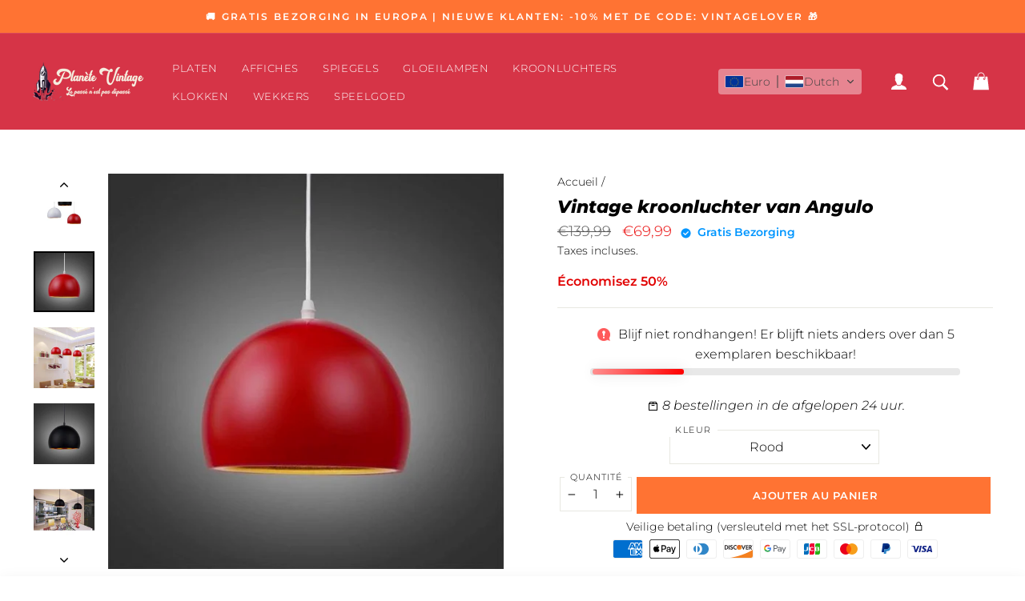

--- FILE ---
content_type: text/plain; charset=utf-8
request_url: https://api.convercy.app/api/v2/storefront/translations?shopify_domain=planete-vintage.myshopify.com&locale=nl
body_size: -219
content:
{"data":{"translations":{"apply":"Toepassen","currency":"Valuta","language":"Taal","search":"Zoeken","ship_to":"Verzenden naar"},"translations_default":{"apply":"Apply","currency":"Currency","language":"Language","search":"Search","ship_to":"Ship to"}},"page_info":null,"heading":"","metadata":null}


--- FILE ---
content_type: text/plain; charset=utf-8
request_url: https://api.convercy.app/api/v2/storefront/currencies?shopify_domain=planete-vintage.myshopify.com&region=Ohio
body_size: 315
content:
{"data":{"currencies":[{"code":"EUR","flag":"eur","symbol":"€","round":0.95,"decimal":2,"display_type":".","short_format":"€{{amount}}","is_active":true,"name":"Euro","explicit_format":"€{{amount}} EUR","default":true},{"code":"CAD","flag":"cad","symbol":"$","round":1,"decimal":2,"display_type":",","short_format":"${{amount}}","name":"Canadian Dollar","explicit_format":"${{amount}} CAD","store_id":33164198026,"price_rounding":"shopify","price_rounding_value":"0","type_exchange_rate":"auto"},{"code":"CHF","flag":"ch","symbol":"Fr.","round":1,"decimal":2,"display_type":"'","short_format":"CHF {{amount}}","name":"Swiss Franc","explicit_format":"CHF {{amount}}","store_id":33164198026,"price_rounding":"shopify","price_rounding_value":"0","type_exchange_rate":"auto"},{"code":"CZK","flag":"cz","symbol":"Kč","round":1,"decimal":2,"display_type":".","short_format":"{{amount}} Kč","name":"Czech Republic Koruna","explicit_format":"{{amount}} Kč","store_id":33164198026,"price_rounding":"shopify","price_rounding_value":"0","type_exchange_rate":"auto"},{"code":"DZD","flag":"dz","symbol":"دج","round":100,"decimal":2,"display_type":",","short_format":"DA {{amount}}","name":"Algerian Dinar","explicit_format":"DA {{amount}} DZD","store_id":33164198026,"price_rounding":"shopify","price_rounding_value":"0","type_exchange_rate":"auto"},{"code":"GBP","flag":"gb","symbol":"£","round":1,"decimal":2,"display_type":",","short_format":"£{{amount}}","name":"British Pound Sterling","explicit_format":"£{{amount}} GBP","store_id":33164198026,"price_rounding":"shopify","price_rounding_value":"0","type_exchange_rate":"auto"},{"code":"MAD","flag":"ma","symbol":"د.م.","round":1,"decimal":2,"display_type":",","short_format":"{{amount}} dh","name":"Moroccan Dirham","explicit_format":"Dh {{amount}} MAD","store_id":33164198026,"price_rounding":"shopify","price_rounding_value":"0","type_exchange_rate":"auto"},{"code":"USD","flag":"us","symbol":"$","round":1,"decimal":2,"display_type":",","short_format":"${{amount}}","name":"United States Dollar","explicit_format":"${{amount}} USD","store_id":33164198026,"price_rounding":"shopify","price_rounding_value":"0","type_exchange_rate":"auto"},{"code":"DKK","flag":"dk","symbol":"kr","round":1,"decimal":2,"display_type":".","short_format":"{{amount}} kr","name":"Danish Krone","explicit_format":"{{amount}} DKK","store_id":33164198026,"price_rounding":"shopify","price_rounding_value":"0","type_exchange_rate":"auto"},{"code":"NOK","flag":"no","symbol":"kr","round":1,"decimal":2,"display_type":".","short_format":"{{amount}} kr","name":"Norwegian Krone","explicit_format":"{{amount}} NOK","store_id":33164198026,"price_rounding":"shopify","price_rounding_value":"0","type_exchange_rate":"auto"},{"code":"SEK","flag":"se","symbol":"kr","round":1,"decimal":2,"display_type":".","short_format":"{{amount}} kr","name":"Swedish Krona","explicit_format":"{{amount}} SEK","store_id":33164198026,"price_rounding":"shopify","price_rounding_value":"0","type_exchange_rate":"auto"},{"code":"HUF","flag":"hu","symbol":"Ft","round":100,"decimal":2,"display_type":".","short_format":"{{amount}} Ft","name":"Hungarian Forint","explicit_format":"{{amount}} Ft","store_id":33164198026,"price_rounding":"shopify","price_rounding_value":"0","type_exchange_rate":"auto"},{"code":"PLN","flag":"pl","symbol":"zł","round":1,"decimal":2,"display_type":".","short_format":"{{amount}} zł","name":"Polish Zloty","explicit_format":"{{amount}} zł PLN","store_id":33164198026,"price_rounding":"shopify","price_rounding_value":"0","type_exchange_rate":"auto"}]},"page_info":null,"heading":"","metadata":null}


--- FILE ---
content_type: text/plain; charset=utf-8
request_url: https://api.convercy.app/api/v2/storefront/countries?shopify_domain=planete-vintage.myshopify.com&country_code=US&storage_country=FR&region=Ohio&market_id=7464452341
body_size: 6385
content:
{"data":{"country":{"name":"United States","code":"US","currency":"USD","currency_symbol":"","locale":"en","flag":"us","native_name":"United States"},"primary_country":[],"setting_country":"BE","backup_region":"FR","ship_to":[{"name":"Ascension Island","code":"AC","currency":"GBP","currency_symbol":"","locale":"en","flag":"ac","native_name":"Ascension Island"},{"name":"Andorra","code":"AD","currency":"EUR","currency_symbol":"","locale":"ca","flag":"ad","native_name":"Andorra"},{"name":"United Arab Emirates","code":"AE","currency":"AED","currency_symbol":"","locale":"ar","flag":"ae","native_name":"الإمارات العربية المتحدة"},{"name":"Afghanistan","code":"AF","currency":"AFN","currency_symbol":"","locale":"ps","flag":"af","native_name":"افغانستان"},{"name":"Antigua Barbuda","code":"AG","currency":"XCD","currency_symbol":"","locale":"en","flag":"ag","native_name":"Antigua and Barbuda"},{"name":"Anguilla","code":"AI","currency":"XCD","currency_symbol":"","locale":"en","flag":"ai","native_name":"Anguilla"},{"name":"Albania","code":"AL","currency":"ALL","currency_symbol":"","locale":"sq","flag":"al","native_name":"Shqipëri"},{"name":"Armenia","code":"AM","currency":"AMD","currency_symbol":"","locale":"hy","flag":"am","native_name":"Հայաստան (Hayastan)"},{"name":"Angola","code":"AO","currency":"AOA","currency_symbol":"","locale":"pt-PT","flag":"ao","native_name":"Angola"},{"name":"Argentina","code":"AR","currency":"ARS","currency_symbol":"","locale":"es","flag":"ar","native_name":"Argentina"},{"name":"Austria","code":"AT","currency":"EUR","currency_symbol":"","locale":"de","flag":"at","native_name":"Österreich"},{"name":"Australia","code":"AU","currency":"AUD","currency_symbol":"","locale":"en","flag":"au","native_name":"Australia"},{"name":"Aruba","code":"AW","currency":"AWG","currency_symbol":"","locale":"nl","flag":"aw","native_name":"Aruba"},{"name":"Åland Islands","code":"AX","currency":"EUR","currency_symbol":"","locale":"sv","flag":"ax","native_name":"Åland"},{"name":"Azerbaijan","code":"AZ","currency":"AZN","currency_symbol":"","locale":"az","flag":"az","native_name":"Azərbaycan"},{"name":"Bosnia Herzegovina","code":"BA","currency":"BAM","currency_symbol":"","locale":"bs","flag":"ba","native_name":"Bosna i Hercegovina"},{"name":"Barbados","code":"BB","currency":"BBD","currency_symbol":"","locale":"en","flag":"bb","native_name":"Barbados"},{"name":"Bangladesh","code":"BD","currency":"BDT","currency_symbol":"","locale":"bn","flag":"bd","native_name":"বাংলাদেশ (Bangladesh)"},{"name":"Belgium","code":"BE","currency":"EUR","currency_symbol":"","locale":"nl","flag":"be","native_name":"België / Belgique / Belgien"},{"name":"Burkina Faso","code":"BF","currency":"XOF","currency_symbol":"","locale":"fr","flag":"bf","native_name":"Burkina Faso"},{"name":"Bulgaria","code":"BG","currency":"BGN","currency_symbol":"","locale":"bg","flag":"bg","native_name":"България (Bulgariya)"},{"name":"Bahrain","code":"BH","currency":"BHD","currency_symbol":"","locale":"ar","flag":"bh","native_name":"البحرين (Al-Bahrain)"},{"name":"Burundi","code":"BI","currency":"BIF","currency_symbol":"","locale":"fr","flag":"bi"},{"name":"Benin","code":"BJ","currency":"XOF","currency_symbol":"","locale":"fr","flag":"bj","native_name":"Bénin"},{"name":"Saint-Barthélemy","code":"BL","currency":"EUR","currency_symbol":"","locale":"fr","flag":"bl","native_name":"Saint-Barthélemy"},{"name":"Bermuda","code":"BM","currency":"BMD","currency_symbol":"","locale":"en","flag":"bm","native_name":"Bermuda"},{"name":"Brunei","code":"BN","currency":"BND","currency_symbol":"","locale":"ms","flag":"bn","native_name":"Brunei Darussalam"},{"name":"Bolivia","code":"BO","currency":"BOB","currency_symbol":"","locale":"es","flag":"bo","native_name":"Bolivia"},{"name":"Caribbean Netherlands","code":"BQ","currency":"EUR","currency_symbol":"","locale":"en","flag":"bq","native_name":"Caribisch Nederland"},{"name":"Brazil","code":"BR","currency":"BRL","currency_symbol":"","locale":"pt-BR","flag":"br","native_name":"Brasil"},{"name":"Bahamas","code":"BS","currency":"BSD","currency_symbol":"","locale":"en","flag":"bs","native_name":"The Bahamas"},{"name":"Bhutan","code":"BT","currency":"BTN","currency_symbol":"","locale":"dz","flag":"bt","native_name":"འབྲུག་ཡུལ་ (Druk Yul)"},{"name":"Botswana","code":"BW","currency":"BWP","currency_symbol":"","locale":"en","flag":"bw","native_name":"Botswana"},{"name":"Belarus","code":"BY","currency":"BYN","currency_symbol":"","locale":"be","flag":"by","native_name":"Беларусь (Belarus)"},{"name":"Belize","code":"BZ","currency":"BZD","currency_symbol":"","locale":"en","flag":"bz","native_name":"Belize"},{"name":"Canada","code":"CA","currency":"CAD","currency_symbol":"","locale":"en","flag":"cad","native_name":"Canada"},{"name":"Cocos (Keeling) Islands","code":"CC","currency":"AUD","currency_symbol":"","locale":"ms","flag":"cc","native_name":"Cocos (Keeling) Islands"},{"name":"Congo  Kinshasa","code":"CD","currency":"CDF","currency_symbol":"","locale":"fr","flag":"cd","native_name":"République Démocratique du Congo"},{"name":"Central African Republic","code":"CF","currency":"CHF","currency_symbol":"","locale":"fr","flag":"cf","native_name":"République Centrafricaine"},{"name":"Congo  Brazzaville","code":"CG","currency":"XAF","currency_symbol":"","locale":"fr","flag":"cg","native_name":"République du Congo"},{"name":"Switzerland","code":"CH","currency":"CHF","currency_symbol":"","locale":"de","flag":"ch","native_name":"Schweiz / Suisse / Svizzera / Svizra"},{"name":"Côte d'Ivoire","code":"CI","currency":"XOF","currency_symbol":"","locale":"fr","flag":"ci","native_name":"Côte d'Ivoire"},{"name":"Cook Islands","code":"CK","currency":"NZD","currency_symbol":"","locale":"en","flag":"ck","native_name":"Kūki Āirani"},{"name":"Chile","code":"CL","currency":"CLP","currency_symbol":"","locale":"es","flag":"cl","native_name":"Chile"},{"name":"Cameroon","code":"CM","currency":"XAF","currency_symbol":"","locale":"fr","flag":"cm","native_name":"Cameroun / Cameroon"},{"name":"China","code":"CN","currency":"CNY","currency_symbol":"","locale":"zh-CN","flag":"cn","native_name":"中国 (Zhōngguó)"},{"name":"Colombia","code":"CO","currency":"COP","currency_symbol":"","locale":"es","flag":"co","native_name":"Colombia"},{"name":"Costa Rica","code":"CR","currency":"CRC","currency_symbol":"","locale":"es","flag":"cr","native_name":"Costa Rica"},{"name":"Cape Verde","code":"CV","currency":"CVE","currency_symbol":"","locale":"pt-PT","flag":"cv","native_name":"Cabo Verde"},{"name":"Curaçao","code":"CW","currency":"ANG","currency_symbol":"","locale":"en","flag":"cw","native_name":"Kòrsou"},{"name":"Christmas Island","code":"CX","currency":"AUD","currency_symbol":"","locale":"en","flag":"cx","native_name":"Christmas Island"},{"name":"Cyprus","code":"CY","currency":"EUR","currency_symbol":"","locale":"el","flag":"cy","native_name":"Κύπρος (Kýpros) / Kıbrıs"},{"name":"Czechia","code":"CZ","currency":"CZK","currency_symbol":"","locale":"cs","flag":"cz","native_name":"Česko"},{"name":"Germany","code":"DE","currency":"EUR","currency_symbol":"","locale":"de","flag":"de","native_name":"Deutschland"},{"name":"Djibouti","code":"DJ","currency":"DJF","currency_symbol":"","locale":"fr","flag":"dj","native_name":"Djibouti"},{"name":"Denmark","code":"DK","currency":"DKK","currency_symbol":"","locale":"da","flag":"dk","native_name":"Danmark"},{"name":"Dominica","code":"DM","currency":"XCD","currency_symbol":"","locale":"en","flag":"dm","native_name":"Dominica"},{"name":"Dominican Republic","code":"DO","currency":"DOP","currency_symbol":"","locale":"es","flag":"do","native_name":"República Dominicana"},{"name":"Algeria","code":"DZ","currency":"DZD","currency_symbol":"","locale":"ar","flag":"dz","native_name":"الجزائر (Al-Jazā'ir)"},{"name":"Ecuador","code":"EC","currency":"USD","currency_symbol":"","locale":"es","flag":"ec","native_name":"Ecuador"},{"name":"Estonia","code":"EE","currency":"EUR","currency_symbol":"","locale":"et","flag":"ee","native_name":"Eesti"},{"name":"Egypt","code":"EG","currency":"EGP","currency_symbol":"","locale":"ar","flag":"eg","native_name":"مصر (Misr)"},{"name":"Western Sahara","code":"EH","currency":"MAD","currency_symbol":"","locale":"ar","flag":"eh","native_name":"الصحراء الغربية (As-Sahrā' al-Gharbīyah)"},{"name":"Eritrea","code":"ER","currency":"ERN","currency_symbol":"","locale":"ti","flag":"er","native_name":"ኤርትራ (Ertra)"},{"name":"Spain","code":"ES","currency":"EUR","currency_symbol":"","locale":"es","flag":"es","native_name":"España"},{"name":"Ethiopia","code":"ET","currency":"ETB","currency_symbol":"","locale":"am","flag":"et","native_name":"ኢትዮጵያ (Ītyōṗṗyā)"},{"name":"Finland","code":"FI","currency":"EUR","currency_symbol":"","locale":"fi","flag":"fi","native_name":"Suomi"},{"name":"Fiji","code":"FJ","currency":"FJD","currency_symbol":"","locale":"en","flag":"fj","native_name":"Fiji"},{"name":"Falkland Islands","code":"FK","currency":"FKP","currency_symbol":"","locale":"en","flag":"fk","native_name":"Islas Malvinas / Falkland Islands"},{"name":"Faroe Islands","code":"FO","currency":"DKK","currency_symbol":"","locale":"fo","flag":"fo","native_name":"Føroyar"},{"name":"France","code":"FR","currency":"EUR","currency_symbol":"","locale":"fr","flag":"fr","native_name":"France"},{"name":"Gabon","code":"GA","currency":"XAF","currency_symbol":"","locale":"fr","flag":"ga","native_name":"Gabon"},{"name":"United Kingdom","code":"GB","currency":"GBP","currency_symbol":"","locale":"en","flag":"gb","native_name":"United Kingdom"},{"name":"Grenada","code":"GD","currency":"XCD","currency_symbol":"","locale":"en","flag":"gd","native_name":"Grenada"},{"name":"Georgia","code":"GE","currency":"GEL","currency_symbol":"","locale":"ka","flag":"ge","native_name":"საქართველო (Sakartvelo)"},{"name":"French Guiana","code":"GF","currency":"EUR","currency_symbol":"","locale":"fr","flag":"gf","native_name":"Guyane Française"},{"name":"Guernsey","code":"GG","currency":"GBP","currency_symbol":"","locale":"en","flag":"gg","native_name":"Guernsey"},{"name":"Ghana","code":"GH","currency":"GHS","currency_symbol":"","locale":"en","flag":"gh","native_name":"Ghana"},{"name":"Gibraltar","code":"GI","currency":"GIP","currency_symbol":"","locale":"en","flag":"gi","native_name":"Gibraltar"},{"name":"Greenland","code":"GL","currency":"DKK","currency_symbol":"","locale":"kl","flag":"gl","native_name":"Kalaallit Nunaat"},{"name":"Gambia","code":"GM","currency":"GMD","currency_symbol":"","locale":"en","flag":"gm","native_name":"The Gambia"},{"name":"Guinea","code":"GN","currency":"GNF","currency_symbol":"","locale":"fr","flag":"gn","native_name":"Guinée"},{"name":"Guadeloupe","code":"GP","currency":"EUR","currency_symbol":"","locale":"fr","flag":"gp","native_name":"Guadeloupe"},{"name":"Equatorial Guinea","code":"GQ","currency":"XAF","currency_symbol":"","locale":"es","flag":"gq","native_name":"Guinea Ecuatorial"},{"name":"Greece","code":"GR","currency":"EUR","currency_symbol":"","locale":"el","flag":"gr","native_name":"Ελλάδα (Elláda)"},{"name":"South Georgia South Sandwich Islands","code":"GS","currency":"GBP","currency_symbol":"","locale":"en","flag":"gs","native_name":"South Georgia and the South Sandwich Islands"},{"name":"Guatemala","code":"GT","currency":"GTQ","currency_symbol":"","locale":"es","flag":"gt","native_name":"Guatemala"},{"name":"GuineaBissau","code":"GW","currency":"XOF","currency_symbol":"","locale":"pt-PT","flag":"gw","native_name":"Guiné-Bissau"},{"name":"Guyana","code":"GY","currency":"GYD","currency_symbol":"","locale":"en","flag":"gy","native_name":"Guyana"},{"name":"Hong Kong SAR","code":"HK","currency":"HKD","currency_symbol":"","locale":"zh-CN","flag":"hk","native_name":"香港 (Heung Gong)"},{"name":"Honduras","code":"HN","currency":"HNL","currency_symbol":"","locale":"es","flag":"hn","native_name":"Honduras"},{"name":"Croatia","code":"HR","currency":"EUR","currency_symbol":"","locale":"hr","flag":"hr","native_name":"Hrvatska"},{"name":"Haiti","code":"HT","currency":"HTG","currency_symbol":"","locale":"fr","flag":"ht","native_name":"Haïti / Ayiti"},{"name":"Hungary","code":"HU","currency":"HUF","currency_symbol":"","locale":"hu","flag":"hu","native_name":"Magyarország"},{"name":"Indonesia","code":"ID","currency":"R","currency_symbol":"","locale":"id","flag":"id","native_name":"Indonesia"},{"name":"Ireland","code":"IE","currency":"EUR","currency_symbol":"","locale":"ga","flag":"ie","native_name":"Éire"},{"name":"Israel","code":"IL","currency":"ILS","currency_symbol":"","locale":"he","flag":"il","native_name":"ישראל (Yisrael)"},{"name":"Isle of Man","code":"IM","currency":"IMP","currency_symbol":"","locale":"en","flag":"im","native_name":"Isle of Man"},{"name":"India","code":"IN","currency":"INR","currency_symbol":"","locale":"hi","flag":"in","native_name":"भारत (Bhārat)"},{"name":"British Indian Ocean Territory","code":"IO","currency":"USD","currency_symbol":"","locale":"en","flag":"io","native_name":"British Indian Ocean Territory"},{"name":"Iraq","code":"IQ","currency":"IQD","currency_symbol":"","locale":"ar","flag":"iq","native_name":"العراق (Al-‘Irāq)"},{"name":"Iceland","code":"IS","currency":"ISK","currency_symbol":"","locale":"is","flag":"is","native_name":"Ísland"},{"name":"Italy","code":"IT","currency":"EUR","currency_symbol":"","locale":"it","flag":"it","native_name":"Italia"},{"name":"Jersey","code":"JE","currency":"JE","currency_symbol":"","locale":"en","flag":"je","native_name":"Jersey"},{"name":"Jamaica","code":"JM","currency":"JMD","currency_symbol":"","locale":"en","flag":"jm","native_name":"Jamaica"},{"name":"Jordan","code":"JO","currency":"JOD","currency_symbol":"","locale":"ar","flag":"jo","native_name":"الأردن (Al-‘Urdunn)"},{"name":"Japan","code":"JP","currency":"JPY","currency_symbol":"","locale":"ja","flag":"jp","native_name":"日本 (Nihon)"},{"name":"Kenya","code":"KE","currency":"KES","currency_symbol":"","locale":"sw","flag":"ke","native_name":"Kenya"},{"name":"Kyrgyzstan","code":"KG","currency":"KGS","currency_symbol":"","locale":"ky","flag":"kg","native_name":"Кыргызстан (Kyrgyzstan)"},{"name":"Cambodia","code":"KH","currency":"KHR","currency_symbol":"","locale":"km","flag":"kh","native_name":"កម្ពុជា (Kampuchea)"},{"name":"Kiribati","code":"KI","currency":"K","currency_symbol":"","locale":"en","flag":"ki","native_name":"Kiribati"},{"name":"Comoros","code":"KM","currency":"KMF","currency_symbol":"","locale":"fr","flag":"km","native_name":"جزر القمر (Juzur al-Qumur)"},{"name":"St Kitts Nevis","code":"KN","currency":"XCD","currency_symbol":"","locale":"en","flag":"kn","native_name":"Saint Kitts and Nevis"},{"name":"South Korea","code":"KR","currency":"KRW","currency_symbol":"","locale":"ko","flag":"kr","native_name":"대한민국 (Daehan Minguk)"},{"name":"Kuwait","code":"KW","currency":"KWD","currency_symbol":"","locale":"ar","flag":"kw","native_name":"الكويت (Al-Kuwait)"},{"name":"Cayman Islands","code":"KY","currency":"KYD","currency_symbol":"","locale":"en","flag":"ky","native_name":"Cayman Islands"},{"name":"Kazakhstan","code":"KZ","currency":"KZT","currency_symbol":"","locale":"kk","flag":"kz","native_name":"Қазақстан (Qazaqstan)"},{"name":"Laos","code":"LA","currency":"LAK","currency_symbol":"","locale":"lo","flag":"la","native_name":"ລາວ (Lao)"},{"name":"Lebanon","code":"LB","currency":"LBP","currency_symbol":"","locale":"ar","flag":"lb","native_name":"لبنان (Lubnān)"},{"name":"St Lucia","code":"LC","currency":"XCD","currency_symbol":"","locale":"en","flag":"lc","native_name":"Saint Lucia"},{"name":"Liechtenstein","code":"LI","currency":"CHF","currency_symbol":"","locale":"de","flag":"li","native_name":"Liechtenstein"},{"name":"Sri Lanka","code":"LK","currency":"LKR","currency_symbol":"","locale":"si","flag":"lk","native_name":"ශ්‍රී ලංකාව (Sri Lanka)"},{"name":"Liberia","code":"LR","currency":"LRD","currency_symbol":"","locale":"en","flag":"lr","native_name":"Liberia"},{"name":"Lesotho","code":"LS","currency":"LSL","currency_symbol":"","locale":"en","flag":"ls","native_name":"Lesotho"},{"name":"Lithuania","code":"LT","currency":"LTL","currency_symbol":"","locale":"lt","flag":"lt","native_name":"Lietuva"},{"name":"Luxembourg","code":"LU","currency":"EUR","currency_symbol":"","locale":"lb","flag":"lu","native_name":"Luxembourg / Lëtzebuerg"},{"name":"Latvia","code":"LV","currency":"LVL","currency_symbol":"","locale":"lv","flag":"lv","native_name":"Latvija"},{"name":"Libya","code":"LY","currency":"LYD","currency_symbol":"","locale":"ar","flag":"ly","native_name":"ليبيا (Lībiyā)"},{"name":"Morocco","code":"MA","currency":"MAD","currency_symbol":"","locale":"ar","flag":"ma","native_name":"المغرب (Al-Maghrib)"},{"name":"Monaco","code":"MC","currency":"EUR","currency_symbol":"","locale":"fr","flag":"mc","native_name":"Monaco"},{"name":"Moldova","code":"MD","currency":"MDL","currency_symbol":"","locale":"ro","flag":"md","native_name":"Moldova"},{"name":"Montenegro","code":"ME","currency":"EUR","currency_symbol":"","locale":"","flag":"me","native_name":"Crna Gora"},{"name":"St Martin","code":"MF","currency":"USD","currency_symbol":"","locale":"fr","flag":"mf","native_name":"Saint-Martin"},{"name":"Madagascar","code":"MG","currency":"MGA","currency_symbol":"","locale":"mg","flag":"mg","native_name":"Madagasikara"},{"name":"North Macedonia","code":"MK","currency":"MKD","currency_symbol":"","locale":"mk","flag":"mk","native_name":"Македонија (Makedonija)"},{"name":"Mali","code":"ML","currency":"XOF","currency_symbol":"","locale":"fr","flag":"ml","native_name":"Mali"},{"name":"Myanmar (Burma)","code":"MM","currency":"MMK","currency_symbol":"","locale":"my","flag":"mm","native_name":"မြန်မာ (Myanmar)"},{"name":"Mongolia","code":"MN","currency":"MNT","currency_symbol":"","locale":"mn","flag":"mn","native_name":"Монгол Улс (Mongol Uls)"},{"name":"Macao SAR","code":"MO","currency":"MOP","currency_symbol":"","locale":"zh-CN","flag":"mo","native_name":"澳門 (Ou Mun)"},{"name":"Martinique","code":"MQ","currency":"EUR","currency_symbol":"","locale":"fr","flag":"mq","native_name":"Martinique"},{"name":"Mauritania","code":"MR","currency":"MRU","currency_symbol":"","locale":"ar","flag":"mr","native_name":"موريتانيا (Mūrītānyā)"},{"name":"Montserrat","code":"MS","currency":"XCD","currency_symbol":"","locale":"en","flag":"ms","native_name":"Montserrat"},{"name":"Malta","code":"MT","currency":"EUR","currency_symbol":"","locale":"en","flag":"mt","native_name":"Malta"},{"name":"Mauritius","code":"MU","currency":"MUR","currency_symbol":"","locale":"en","flag":"mu","native_name":"Maurice / Moris"},{"name":"Maldives","code":"MV","currency":"MVR","currency_symbol":"","locale":"en","flag":"mv","native_name":"ދިވެހިރާއްޖޭގެ (Dhivehi Raajje)"},{"name":"Malawi","code":"MW","currency":"MWK","currency_symbol":"","locale":"en","flag":"mw","native_name":"Malawi"},{"name":"Mexico","code":"MX","currency":"MXN","currency_symbol":"","locale":"es","flag":"mx","native_name":"México"},{"name":"Malaysia","code":"MY","currency":"MYR","currency_symbol":"","locale":"ms","flag":"my","native_name":"Malaysia"},{"name":"Mozambique","code":"MZ","currency":"MZN","currency_symbol":"","locale":"pt-PT","flag":"mz","native_name":"Moçambique"},{"name":"Namibia","code":"NA","currency":"NAD","currency_symbol":"","locale":"en","flag":"na","native_name":"Namibia"},{"name":"New Caledonia","code":"NC","currency":"XPF","currency_symbol":"","locale":"fr","flag":"nc","native_name":"Nouvelle-Calédonie"},{"name":"Niger","code":"NE","currency":"XOF","currency_symbol":"","locale":"fr","flag":"ne","native_name":"Niger"},{"name":"Norfolk Island","code":"NF","currency":"AUD","currency_symbol":"","locale":"en","flag":"nf","native_name":"Norfolk Island"},{"name":"Nigeria","code":"NG","currency":"NGN","currency_symbol":"","locale":"en","flag":"ng","native_name":"Nigeria"},{"name":"Nicaragua","code":"NI","currency":"NIO","currency_symbol":"","locale":"es","flag":"ni","native_name":"Nicaragua"},{"name":"Netherlands","code":"NL","currency":"EUR","currency_symbol":"","locale":"nl","flag":"nl","native_name":"Nederland"},{"name":"Norway","code":"NO","currency":"NOK","currency_symbol":"","locale":"no","flag":"no","native_name":"Norge / Noreg"},{"name":"Nepal","code":"NP","currency":"NPR","currency_symbol":"","locale":"ne","flag":"np","native_name":"नेपाल (Nepāl)"},{"name":"Nauru","code":"NR","currency":"AUD","currency_symbol":"","locale":"en","flag":"nr","native_name":"Naoero"},{"name":"Niue","code":"NU","currency":"NZD","currency_symbol":"","locale":"","flag":"nu","native_name":"Niue"},{"name":"New Zealand","code":"NZ","currency":"NZD","currency_symbol":"","locale":"en","flag":"nz","native_name":"New Zealand / Aotearoa"},{"name":"Oman","code":"OM","currency":"OMR","currency_symbol":"","locale":"ar","flag":"om","native_name":"عمان (ʿUmān)"},{"name":"Panama","code":"PA","currency":"PAB","currency_symbol":"","locale":"es","flag":"pa","native_name":"Panamá"},{"name":"Peru","code":"PE","currency":"PEN","currency_symbol":"","locale":"es","flag":"pe","native_name":"Perú"},{"name":"French Polynesia","code":"PF","currency":"XPF","currency_symbol":"","locale":"fr","flag":"pf","native_name":"Polynésie française"},{"name":"Papua New Guinea","code":"PG","currency":"PGK","currency_symbol":"","locale":"en","flag":"pg","native_name":"Papua New Guinea"},{"name":"Philippines","code":"PH","currency":"PHP","currency_symbol":"","locale":"fil","flag":"ph","native_name":"Pilipinas"},{"name":"Pakistan","code":"PK","currency":"PKR","currency_symbol":"","locale":"en","flag":"pk","native_name":"پاکستان (Pākistān)"},{"name":"Poland","code":"PL","currency":"PLN","currency_symbol":"","locale":"pl","flag":"pl","native_name":"Polska"},{"name":"St Pierre Miquelon","code":"PM","currency":"EUR","currency_symbol":"","locale":"fr","flag":"pm","native_name":"Saint-Pierre-et-Miquelon"},{"name":"Pitcairn Islands","code":"PN","currency":"NZD","currency_symbol":"","locale":"en","flag":"pn","native_name":"Pitcairn Islands"},{"name":"Palestinian Territories","code":"PS","currency":"ILS","currency_symbol":"","locale":"ar","flag":"ps","native_name":"فلسطين (Filasṭīn)"},{"name":"Portugal","code":"PT","currency":"EUR","currency_symbol":"","locale":"pt-PT","flag":"pt","native_name":"Portugal"},{"name":"Paraguay","code":"PY","currency":"PYG","currency_symbol":"","locale":"es","flag":"py","native_name":"Paraguay"},{"name":"Qatar","code":"QA","currency":"QAR","currency_symbol":"","locale":"ar","flag":"qa","native_name":"قطر (Qaṭar)"},{"name":"Réunion","code":"RE","currency":"EUR","currency_symbol":"","locale":"fr","flag":"re","native_name":"La Réunion"},{"name":"Romania","code":"RO","currency":"RON","currency_symbol":"","locale":"ro","flag":"ro","native_name":"România"},{"name":"Serbia","code":"RS","currency":"RSD","currency_symbol":"","locale":"sr","flag":"rs","native_name":"Србија (Srbija)"},{"name":"Russia","code":"RU","currency":"RUB","currency_symbol":"","locale":"ru","flag":"ru","native_name":"Россия (Rossiya)"},{"name":"Rwanda","code":"RW","currency":"RWF","currency_symbol":"","locale":"rw","flag":"rw","native_name":"Rwanda"},{"name":"Saudi Arabia","code":"SA","currency":"SAR","currency_symbol":"","locale":"ar","flag":"sa","native_name":"السعودية (As-Su‘ūdīyah)"},{"name":"Solomon Islands","code":"SB","currency":"SBD","currency_symbol":"","locale":"en","flag":"sb","native_name":"Solomon Islands"},{"name":"Seychelles","code":"SC","currency":"SCR","currency_symbol":"","locale":"fr","flag":"sc","native_name":"Seychelles"},{"name":"Sudan","code":"SD","currency":"SDG","currency_symbol":"","locale":"ar","flag":"sd","native_name":"السودان (As-Sūdān)"},{"name":"Sweden","code":"SE","currency":"SEK","currency_symbol":"","locale":"sv","flag":"se","native_name":"Sverige"},{"name":"Singapore","code":"SG","currency":"SGD","currency_symbol":"","locale":"en","flag":"sg","native_name":"Singapore"},{"name":"St Helena","code":"SH","currency":"SHP","currency_symbol":"","locale":"en","flag":"sh","native_name":"Saint Helena"},{"name":"Slovenia","code":"SI","currency":"EUR","currency_symbol":"","locale":"sl","flag":"si","native_name":"Slovenija"},{"name":"Svalbard Jan Mayen","code":"SJ","currency":"NOK","currency_symbol":"","locale":"no","flag":"sj","native_name":"Svalbard og Jan Mayen"},{"name":"Slovakia","code":"SK","currency":"EUR","currency_symbol":"","locale":"sk","flag":"sk","native_name":"Slovensko"},{"name":"Sierra Leone","code":"SL","currency":"SLL","currency_symbol":"","locale":"en","flag":"sl","native_name":"Sierra Leone"},{"name":"San Marino","code":"SM","currency":"EUR","currency_symbol":"","locale":"it","flag":"sm","native_name":"San Marino"},{"name":"Senegal","code":"SN","currency":"XOF","currency_symbol":"","locale":"fr","flag":"sn","native_name":"Sénégal"},{"name":"Somalia","code":"SO","currency":"SOS","currency_symbol":"","locale":"so","flag":"so","native_name":"Soomaaliya"},{"name":"Suriname","code":"SR","currency":"SRD","currency_symbol":"","locale":"nl","flag":"sr","native_name":"Suriname"},{"name":"South Sudan","code":"SS","currency":"SSP","currency_symbol":"","locale":"en","flag":"ss","native_name":"جنوب السودان (Jūnūb as-Sūdān)"},{"name":"São Tomé and Príncipe","code":"ST","currency":"STN","currency_symbol":"","locale":"pt-PT","flag":"st","native_name":"São Tomé e Príncipe"},{"name":"El Salvador","code":"SV","currency":"USD","currency_symbol":"","locale":"es","flag":"sv","native_name":"El Salvador"},{"name":"Sint Maarten","code":"SX","currency":"USD","currency_symbol":"","locale":"nl","flag":"sx","native_name":"Sint Maarten"},{"name":"Eswatini","code":"SZ","currency":"SZL","currency_symbol":"","locale":"en","flag":"sz","native_name":"Eswatini"},{"name":"Tristan da Cunha","code":"TA","currency":"GBP","currency_symbol":"","locale":"en","flag":"ta","native_name":"Tristan da Cunha"},{"name":"Turks Caicos Islands","code":"TC","currency":"USD","currency_symbol":"","locale":"en","flag":"tc","native_name":"Turks and Caicos Islands"},{"name":"Chad","code":"TD","currency":"XAF","currency_symbol":"","locale":"fr","flag":"td","native_name":"تشاد (Tshād)"},{"name":"French Southern Territories","code":"TF","currency":"EUR","currency_symbol":"","locale":"fr","flag":"tf","native_name":"Terres australes françaises"},{"name":"Togo","code":"TG","currency":"XOF","currency_symbol":"","locale":"fr","flag":"tg","native_name":"Togo"},{"name":"Thailand","code":"TH","currency":"THB","currency_symbol":"","locale":"th","flag":"th","native_name":"ประเทศไทย (Prathet Thai)"},{"name":"Tajikistan","code":"TJ","currency":"TJS","currency_symbol":"","locale":"tg","flag":"tj","native_name":"Тоҷикистон (Tojikiston)"},{"name":"Tokelau","code":"TK","currency":"NZD","currency_symbol":"","locale":"en","flag":"tk","native_name":"Tokelau"},{"name":"TimorLeste","code":"TL","currency":"USD","currency_symbol":"","locale":"pt-PT","flag":"tl","native_name":"Timor-Leste"},{"name":"Turkmenistan","code":"TM","currency":"TMT","currency_symbol":"","locale":"tk","flag":"tm","native_name":"Türkmenistan"},{"name":"Tunisia","code":"TN","currency":"TND","currency_symbol":"","locale":"ar","flag":"tn","native_name":"تونس (Tūnis)"},{"name":"Tonga","code":"TO","currency":"TOP","currency_symbol":"","locale":"to","flag":"to","native_name":"Tonga"},{"name":"Turkey","code":"TR","currency":"TRY","currency_symbol":"","locale":"tr","flag":"tr","native_name":"Türkiye"},{"name":"Trinidad and Tobago","code":"TT","currency":"TTD","currency_symbol":"","locale":"en","flag":"tt","native_name":"Trinidad and Tobago"},{"name":"Tuvalu","code":"TV","currency":"AUD","currency_symbol":"","locale":"en","flag":"tv","native_name":"Tuvalu"},{"name":"Taiwan","code":"TW","currency":"TWD","currency_symbol":"","locale":"zh-TW","flag":"tw","native_name":"臺灣 (Táiwān)"},{"name":"Tanzania","code":"TZ","currency":"TZS","currency_symbol":"","locale":"sw","flag":"tz","native_name":"Tanzania"},{"name":"Ukraine","code":"UA","currency":"UAH","currency_symbol":"","locale":"uk","flag":"ua","native_name":"Україна (Ukrayina)"},{"name":"Uganda","code":"UG","currency":"UGX","currency_symbol":"","locale":"sw","flag":"ug","native_name":"Uganda"},{"name":"US Outlying Islands","code":"UM","currency":"USD","currency_symbol":"","locale":"en","flag":"um","native_name":"United States Minor Outlying Islands"},{"name":"United States","code":"US","currency":"USD","currency_symbol":"","locale":"en","flag":"us","native_name":"United States"},{"name":"Uruguay","code":"UY","currency":"UYU","currency_symbol":"","locale":"es","flag":"uy","native_name":"Uruguay"},{"name":"Uzbekistan","code":"UZ","currency":"UZS","currency_symbol":"","locale":"uz","flag":"uz","native_name":"Oʻzbekiston"},{"name":"Vatican City","code":"VA","currency":"EUR","currency_symbol":"","locale":"it","flag":"va","native_name":"Città del Vaticano"},{"name":"Saint Vincent and the Grenadines","code":"VC","currency":"XCD","currency_symbol":"","locale":"en","flag":"vc","native_name":"Saint Vincent and the Grenadines"},{"name":"Venezuela","code":"VE","currency":"VES","currency_symbol":"","locale":"es","flag":"ve","native_name":"Venezuela"},{"name":"British Virgin Islands","code":"VG","currency":"USD","currency_symbol":"","locale":"en","flag":"vg","native_name":"British Virgin Islands"},{"name":"Vietnam","code":"VN","currency":"VND","currency_symbol":"","locale":"vi","flag":"vn","native_name":"Việt Nam"},{"name":"Vanuatu","code":"VU","currency":"VUV","currency_symbol":"","locale":"fr","flag":"vu","native_name":"Vanuatu"},{"name":"Wallis Futuna","code":"WF","currency":"XPF","currency_symbol":"","locale":"fr","flag":"wf","native_name":"Wallis-et-Futuna"},{"name":"Samoa","code":"WS","currency":"WST","currency_symbol":"","locale":"en","flag":"ws","native_name":"Samoa"},{"name":"Kosovo","code":"XK","currency":"EUR","currency_symbol":"","locale":"sq","flag":"xk","native_name":"Kosova / Kosovo"},{"name":"Yemen","code":"YE","currency":"YER","currency_symbol":"","locale":"ar","flag":"ye","native_name":"اليمن (Al-Yaman)"},{"name":"Mayotte","code":"YT","currency":"EUR","currency_symbol":"","locale":"fr","flag":"yt","native_name":"Mayotte"},{"name":"South Africa","code":"ZA","currency":"ZAR","currency_symbol":"","locale":"zu","flag":"za","native_name":"South Africa"},{"name":"Zambia","code":"ZM","currency":"ZMW","currency_symbol":"","locale":"en","flag":"zm","native_name":"Zambia"},{"name":"Zimbabwe","code":"ZW","currency":"USD","currency_symbol":"","locale":"en","flag":"zw","native_name":"Zimbabwe"}]},"page_info":null,"heading":"","metadata":null}
